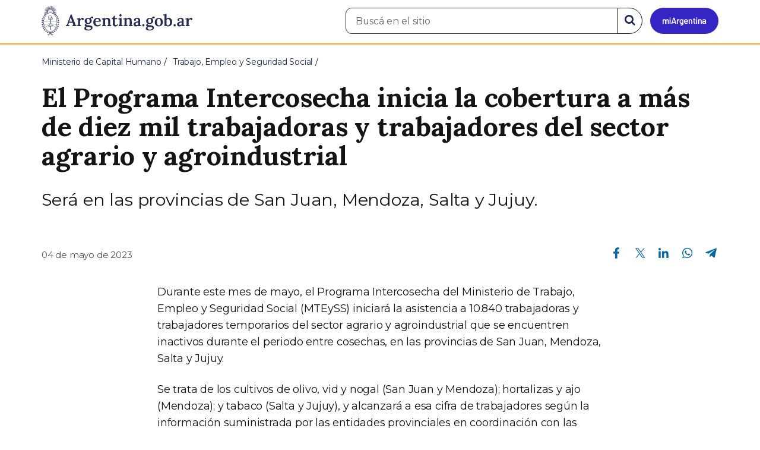

--- FILE ---
content_type: text/html; charset=utf-8
request_url: https://www.argentina.gob.ar/noticias/el-programa-intercosecha-inicia-la-cobertura-mas-de-diez-mil-trabajadoras-y-trabajadores
body_size: 7355
content:

 <!DOCTYPE html>
<html lang="es" dir="ltr" prefix="content: http://purl.org/rss/1.0/modules/content/ dc: http://purl.org/dc/terms/ foaf: http://xmlns.com/foaf/0.1/ rdfs: http://www.w3.org/2000/01/rdf-schema# sioc: http://rdfs.org/sioc/ns# sioct: http://rdfs.org/sioc/types# skos: http://www.w3.org/2004/02/skos/core# xsd: http://www.w3.org/2001/XMLSchema#">
<head>
  <link rel="profile" href="http://www.w3.org/1999/xhtml/vocab" />
  <meta name="viewport" content="width=device-width, initial-scale=1.0">
  <!-- Nav and address bar color -->
  <meta name="theme-color" content="#242C4F">
  <meta name="msapplication-navbutton-color" content="#242C4F">
  <meta name="apple-mobile-web-app-status-bar-style" content="#242C4F">
  <script>
  dataLayer = [{
    'userIPaddress': '192.168.32.116',
  }];
  </script>
  <!-- Google Tag Manager -->
  <script>(function(w,d,s,l,i){w[l]=w[l]||[];w[l].push({'gtm.start':
  new Date().getTime(),event:'gtm.js'});var f=d.getElementsByTagName(s)[0],
  j=d.createElement(s),dl=l!='dataLayer'?'&l='+l:'';j.async=true;j.src=
  'https://www.googletagmanager.com/gtm.js?id='+i+dl;f.parentNode.insertBefore(j,f);
  })(window,document,'script','dataLayer','GTM-P68ZXT');</script>
  <!-- End Google Tag Manager -->
  <meta http-equiv="Content-Type" content="text/html; charset=utf-8" />
<meta name="gtm-id" content="373817" />
<meta name="gtm-tipo" content="noticia" />
<meta name="gtm-padres" content="3679 412664" />
<meta name="gtm-padre" content="Trabajo, Empleo y Seguridad Social" />
<meta name="gtm-raiz" content="Ministerio de Capital Humano" />
<meta name="google-site-verification" content="fr0vldZfY64iDak0RkGzC7B2MBqjWAChwEIr8xTJomU" />
<link href="https://www.argentina.gob.ar/manifest.json" rel="manifest" />
<meta name="description" content="Será en las provincias de San Juan, Mendoza, Salta y Jujuy." />
<meta name="keywords" content="gobierno, argentino, nacional, gobierno argentino, gobierno nacional, República Argentina, administración, gestión, pública, administración pública, gestión pública, digital, trámites, servicios, trámites en línea, gobierno digital, servicios en línea, servicios digitales, Estado, transparencia, ciudadanos, modernización, organismo, organismo público, organismos públicos, organismos, beneficios, beneficios" />
<link rel="image_src" href="https://www.argentina.gob.ar/sites/default/files/argentina-fb.png" />
<link rel="canonical" href="https://www.argentina.gob.ar/noticias/el-programa-intercosecha-inicia-la-cobertura-mas-de-diez-mil-trabajadoras-y-trabajadores" />
<link rel="shortlink" href="https://www.argentina.gob.ar/node/373817" />
<meta property="og:site_name" content="Argentina.gob.ar" />
<meta property="og:url" content="https://www.argentina.gob.ar/noticias/el-programa-intercosecha-inicia-la-cobertura-mas-de-diez-mil-trabajadoras-y-trabajadores" />
<meta property="og:title" content="El Programa Intercosecha inicia la cobertura a más de diez mil trabajadoras y trabajadores del sector agrario y agroindustrial" />
<meta property="og:description" content="Será en las provincias de San Juan, Mendoza, Salta y Jujuy." />
<meta property="og:updated_time" content="2023-05-04T11:19:45-03:00" />
<meta property="og:image" content="https://www.argentina.gob.ar/sites/default/files/2023/05/whatsapp_image_2023-05-04_at_11.15.43.jpeg" />
<meta property="og:image:url" content="https://www.argentina.gob.ar/sites/default/files/2023/05/whatsapp_image_2023-05-04_at_11.15.43.jpeg" />
<meta name="twitter:card" content="summary" />
<meta name="twitter:url" content="https://www.argentina.gob.ar/noticias/el-programa-intercosecha-inicia-la-cobertura-mas-de-diez-mil-trabajadoras-y-trabajadores" />
<meta name="twitter:title" content="El Programa Intercosecha inicia la cobertura a más de diez mil" />
<meta name="twitter:description" content="Será en las provincias de San Juan, Mendoza, Salta y Jujuy." />
<meta name="twitter:image" content="https://www.argentina.gob.ar/sites/default/files/argentina-fb.png" />
<meta property="article:author" content="https://www.facebook.com/casarosadaargentina/" />
<meta property="article:published_time" content="2023-05-04T11:19:45-03:00" />
<meta property="article:modified_time" content="2023-05-04T11:19:45-03:00" />
<link rel="shortcut icon" href="https://www.argentina.gob.ar/profiles/argentinagobar/themes/argentinagobar/argentinagobar_theme/favicon.ico" type="image/vnd.microsoft.icon" />
<link rel="apple-touch-icon" href="https://www.argentina.gob.ar/sites/default/files/icon/icon-180x180.png" sizes="180x180" />
<link rel="apple-touch-icon-precomposed" href="https://www.argentina.gob.ar/sites/default/files/icon/icon-180x180.png" sizes="180x180" />
  <title>El Programa Intercosecha inicia la cobertura a más de diez mil trabajadoras y trabajadores del sector agrario y agroindustrial | Argentina.gob.ar</title>
  <style>
@import url("https://www.argentina.gob.ar/modules/system/system.base.css?t9apa0");
</style>
<style>
@import url("https://www.argentina.gob.ar/profiles/argentinagobar/modules/argentinagobar/argentinagobar_search/css/search.css?t9apa0");
@import url("https://www.argentina.gob.ar/profiles/argentinagobar/modules/argentinagobar/argentinagobar_webform/css/custom-chosen.css?t9apa0");
@import url("https://www.argentina.gob.ar/modules/field/theme/field.css?t9apa0");
@import url("https://www.argentina.gob.ar/profiles/argentinagobar/modules/contrib/field_hidden/field_hidden.css?t9apa0");
@import url("https://www.argentina.gob.ar/modules/node/node.css?t9apa0");
@import url("https://www.argentina.gob.ar/profiles/argentinagobar/modules/contrib/user_prune/css/user_prune.css?t9apa0");
@import url("https://www.argentina.gob.ar/profiles/argentinagobar/modules/contrib/views/css/views.css?t9apa0");
</style>
<style>
@import url("https://www.argentina.gob.ar/profiles/argentinagobar/modules/contrib/ctools/css/ctools.css?t9apa0");
@import url("https://www.argentina.gob.ar/profiles/argentinagobar/modules/contrib/drupar_filtros/css/galeria.css?t9apa0");
@import url("https://www.argentina.gob.ar/profiles/argentinagobar/modules/contrib/jgm_subastas/css/aabe.css?t9apa0");
@import url("https://www.argentina.gob.ar/profiles/argentinagobar/modules/contrib/panels/css/panels.css?t9apa0");
@import url("https://www.argentina.gob.ar/profiles/argentinagobar/modules/contrib/rate/rate.css?t9apa0");
@import url("https://www.argentina.gob.ar/profiles/argentinagobar/modules/argentinagobar/argentinagobar_campana_gubernamental/css/argentinagobar_campana_gubernamental.css?t9apa0");
</style>
<link type="text/css" rel="stylesheet" href="https://cdnjs.cloudflare.com/ajax/libs/font-awesome/4.7.0/css/font-awesome.css" media="all" />
<link type="text/css" rel="stylesheet" href="https://fonts.googleapis.com/css2?family=Encode+Sans:wght@100;200;300;400;500;600;700;800;900&amp;display=swap" media="all" />
<style>
@import url("https://www.argentina.gob.ar/profiles/argentinagobar/themes/contrib/poncho/vendor/bootstrap/css/bootstrap.min.css?t9apa0");
@import url("https://www.argentina.gob.ar/profiles/argentinagobar/themes/contrib/poncho/css/icono-arg.css?t9apa0");
@import url("https://www.argentina.gob.ar/profiles/argentinagobar/themes/contrib/poncho/css/poncho.min.css?t9apa0");
</style>
  <!-- HTML5 element support for IE6-8 -->
  <!--[if lt IE 9]>
    <script src="//html5shiv.googlecode.com/svn/trunk/html5.js"></script>
  <![endif]-->
  <script src="/profiles/argentinagobar/libraries/jquery.jquery-371/jquery-3.7.1.min.js?v=3.7.1"></script>
<script>jQuery.migrateMute=true;jQuery.migrateTrace=false;</script>
<script src="/profiles/argentinagobar/libraries/jquery.jquery-migrate/jquery-migrate-3.5.2.min.js?v=3.5.2"></script>
<script src="https://www.argentina.gob.ar/misc/jquery-extend-3.4.0.js?v=3.7.1"></script>
<script src="https://www.argentina.gob.ar/misc/jquery-html-prefilter-3.5.0-backport.js?v=3.7.1"></script>
<script src="https://www.argentina.gob.ar/misc/jquery.once.js?v=1.2"></script>
<script src="https://www.argentina.gob.ar/misc/drupal.js?t9apa0"></script>
<script src="https://www.argentina.gob.ar/profiles/argentinagobar/modules/contrib/jquery_update/js/jquery_browser.js?v=0.0.1"></script>
<script src="https://www.argentina.gob.ar/misc/form-single-submit.js?v=7.103"></script>
<script src="https://www.argentina.gob.ar/profiles/argentinagobar/modules/argentinagobar/argentinagobar_areas/js/colorFondoGrupoAtajos.js?t9apa0"></script>
<script src="https://www.argentina.gob.ar/profiles/argentinagobar/modules/argentinagobar/argentinagobar_tramites/js/resize_media.js?t9apa0"></script>
<script src="https://www.argentina.gob.ar/profiles/argentinagobar/modules/argentinagobar/argentinagobar_usuarios/js/limpiarCampo.js?t9apa0"></script>
<script src="https://www.argentina.gob.ar/profiles/argentinagobar/modules/contrib/entityreference/js/entityreference.js?t9apa0"></script>
<script src="https://www.argentina.gob.ar/sites/default/files/languages/es_-ItMtJilxuuiLFTCnmK_k5zP6zPqMXd_ji181zFXfvs.js?t9apa0"></script>
<script src="https://www.argentina.gob.ar/profiles/argentinagobar/modules/contrib/drupar_filtros/js/mdBlank.js?t9apa0"></script>
<script src="https://www.argentina.gob.ar/profiles/argentinagobar/modules/contrib/drupar_filtros/js/galeria.js?t9apa0"></script>
<script src="https://www.argentina.gob.ar/profiles/argentinagobar/modules/contrib/drupar_filtros/js/jquery.touchSwipe.min.js?t9apa0"></script>
<script src="https://www.argentina.gob.ar/profiles/argentinagobar/modules/contrib/jgm_subastas/js/aabe.js?t9apa0"></script>
<script src="https://www.argentina.gob.ar/profiles/argentinagobar/modules/argentinagobar/argentinagobar_webform/js/button.js?t9apa0"></script>
<script src="https://www.argentina.gob.ar/profiles/argentinagobar/modules/contrib/vuce_calendario/js/button.js?t9apa0"></script>
<script src="https://www.argentina.gob.ar/profiles/argentinagobar/modules/argentinagobar/argentinagobar_campana_gubernamental/js/argentinagobar_campana_gubernamental.js?t9apa0"></script>
<script>dataLayer.push({
          'event_name': 'trackPageview',
          'nodo_id': '373817',
          'nodos_padres': '3679 412664',
          'org_dependencia': 'Trabajo, Empleo y Seguridad Social',
          'ministerio': 'Ministerio de Capital Humano',
          'cont_tipo': 'noticia',
        });</script>
<script src="https://www.argentina.gob.ar/profiles/argentinagobar/themes/contrib/poncho/vendor/bootstrap/js/bootstrap.min.js?t9apa0"></script>
<script src="https://www.argentina.gob.ar/profiles/argentinagobar/themes/contrib/poncho/js/scrolltotop.js?t9apa0"></script>
<script src="https://www.argentina.gob.ar/profiles/argentinagobar/themes/contrib/poncho/js/datatables.min.js?t9apa0"></script>
<script src="https://www.argentina.gob.ar/profiles/argentinagobar/themes/contrib/poncho/js/intl.min.js?t9apa0"></script>
<script src="https://www.argentina.gob.ar/profiles/argentinagobar/themes/contrib/poncho/js/device-breadcrumb.js?t9apa0"></script>
<script src="https://www.argentina.gob.ar/profiles/argentinagobar/themes/contrib/poncho/js/device-breadcrumb-listener.js?t9apa0"></script>
<script src="https://www.argentina.gob.ar/profiles/argentinagobar/modules/contrib/jquery_update/js/jquery_position.js?v=0.0.1"></script>
<script>jQuery.extend(Drupal.settings, {"basePath":"\/","pathPrefix":"","setHasJsCookie":0,"ajaxPageState":{"theme":"argentinagobar_theme","theme_token":"sbK4-_eSHHLZ0gWdtJMmym_uW6sk4NfzGud9zVefqP4","js":{"profiles\/argentinagobar\/modules\/argentinagobar\/argentinagobar_search\/js\/solr_search.js":1,"profiles\/argentinagobar\/themes\/contrib\/bootstrap\/js\/bootstrap.js":1,"\/profiles\/argentinagobar\/libraries\/jquery.jquery-371\/jquery-3.7.1.min.js":1,"0":1,"\/profiles\/argentinagobar\/libraries\/jquery.jquery-migrate\/jquery-migrate-3.5.2.min.js":1,"misc\/jquery-extend-3.4.0.js":1,"misc\/jquery-html-prefilter-3.5.0-backport.js":1,"misc\/jquery.once.js":1,"misc\/drupal.js":1,"profiles\/argentinagobar\/modules\/contrib\/jquery_update\/js\/jquery_browser.js":1,"misc\/form-single-submit.js":1,"profiles\/argentinagobar\/modules\/argentinagobar\/argentinagobar_areas\/js\/colorFondoGrupoAtajos.js":1,"profiles\/argentinagobar\/modules\/argentinagobar\/argentinagobar_tramites\/js\/resize_media.js":1,"profiles\/argentinagobar\/modules\/argentinagobar\/argentinagobar_usuarios\/js\/limpiarCampo.js":1,"profiles\/argentinagobar\/modules\/contrib\/entityreference\/js\/entityreference.js":1,"public:\/\/languages\/es_-ItMtJilxuuiLFTCnmK_k5zP6zPqMXd_ji181zFXfvs.js":1,"profiles\/argentinagobar\/modules\/contrib\/drupar_filtros\/js\/mdBlank.js":1,"profiles\/argentinagobar\/modules\/contrib\/drupar_filtros\/js\/galeria.js":1,"profiles\/argentinagobar\/modules\/contrib\/drupar_filtros\/js\/jquery.touchSwipe.min.js":1,"profiles\/argentinagobar\/modules\/contrib\/jgm_subastas\/js\/aabe.js":1,"profiles\/argentinagobar\/modules\/argentinagobar\/argentinagobar_webform\/js\/button.js":1,"profiles\/argentinagobar\/modules\/contrib\/vuce_calendario\/js\/button.js":1,"profiles\/argentinagobar\/modules\/argentinagobar\/argentinagobar_campana_gubernamental\/js\/argentinagobar_campana_gubernamental.js":1,"1":1,"profiles\/argentinagobar\/themes\/contrib\/poncho\/vendor\/bootstrap\/js\/bootstrap.min.js":1,"profiles\/argentinagobar\/themes\/contrib\/poncho\/js\/scrolltotop.js":1,"profiles\/argentinagobar\/themes\/contrib\/poncho\/js\/datatables.min.js":1,"profiles\/argentinagobar\/themes\/contrib\/poncho\/js\/intl.min.js":1,"profiles\/argentinagobar\/themes\/contrib\/poncho\/js\/device-breadcrumb.js":1,"profiles\/argentinagobar\/themes\/contrib\/poncho\/js\/device-breadcrumb-listener.js":1,"profiles\/argentinagobar\/modules\/contrib\/jquery_update\/js\/jquery_position.js":1},"css":{"modules\/system\/system.base.css":1,"profiles\/argentinagobar\/modules\/argentinagobar\/argentinagobar_search\/css\/search.css":1,"profiles\/argentinagobar\/modules\/argentinagobar\/argentinagobar_webform\/css\/custom-chosen.css":1,"modules\/field\/theme\/field.css":1,"profiles\/argentinagobar\/modules\/contrib\/field_hidden\/field_hidden.css":1,"modules\/node\/node.css":1,"profiles\/argentinagobar\/modules\/contrib\/user_prune\/css\/user_prune.css":1,"profiles\/argentinagobar\/modules\/contrib\/views\/css\/views.css":1,"profiles\/argentinagobar\/modules\/contrib\/ctools\/css\/ctools.css":1,"profiles\/argentinagobar\/modules\/contrib\/drupar_filtros\/css\/galeria.css":1,"profiles\/argentinagobar\/modules\/contrib\/jgm_subastas\/css\/aabe.css":1,"profiles\/argentinagobar\/modules\/contrib\/panels\/css\/panels.css":1,"profiles\/argentinagobar\/modules\/contrib\/rate\/rate.css":1,"profiles\/argentinagobar\/modules\/argentinagobar\/argentinagobar_campana_gubernamental\/css\/argentinagobar_campana_gubernamental.css":1,"https:\/\/cdnjs.cloudflare.com\/ajax\/libs\/font-awesome\/4.7.0\/css\/font-awesome.css":1,"https:\/\/fonts.googleapis.com\/css2?family=Encode+Sans:wght@100;200;300;400;500;600;700;800;900\u0026display=swap":1,"profiles\/argentinagobar\/themes\/contrib\/poncho\/vendor\/bootstrap\/css\/bootstrap.min.css":1,"profiles\/argentinagobar\/themes\/contrib\/poncho\/css\/icono-arg.css":1,"profiles\/argentinagobar\/themes\/contrib\/poncho\/css\/poncho.min.css":1}},"urlIsAjaxTrusted":{"\/noticias\/el-programa-intercosecha-inicia-la-cobertura-mas-de-diez-mil-trabajadoras-y-trabajadores":true},"ogContext":{"groupType":"node","gid":"3679"},"bootstrap":{"anchorsFix":"0","anchorsSmoothScrolling":"0","formHasError":1,"popoverEnabled":1,"popoverOptions":{"animation":1,"html":0,"placement":"right","selector":"","trigger":"click","triggerAutoclose":1,"title":"","content":"","delay":0,"container":"body"},"tooltipEnabled":1,"tooltipOptions":{"animation":1,"html":0,"placement":"auto left","selector":"","trigger":"focus hover","delay":0,"container":"body"}}});</script>
</head>
<body class="html not-front not-logged-in no-sidebars page-node page-node- page-node-373817 node-type-noticia og-context og-context-node og-context-node-3679 i18n-es">
  <!-- Google Tag Manager (noscript) -->
  <noscript><iframe title="Script GTM" aria-hidden="true" src="//www.googletagmanager.com/ns.html?id=GTM-P68ZXT" style="display:none;visibility:hidden;height:0;width:0"></iframe></noscript>
  <!-- End Google Tag Manager (noscript) -->
    <h1 class="sr-only"><small>Presidencia de la Nación</small></h1>
  <div id="skip-link">
    <a href="#main-content" class="element-invisible element-focusable">Pasar al contenido principal</a>
  </div>
    
<header>
    <nav class="navbar navbar-top navbar-default border-bottom-amarillo">
      <div class="container">
        <div>
          <div class="navbar-header">
            <a class="navbar-brand" href="/" id="navbar-brand" aria-label="Argentina.gob.ar Presidencia de la Nación">
                              <img src="/profiles/argentinagobar/themes/argentinagobar/argentinagobar_theme/logo_argentina-azul.svg" alt="Argentina.gob.ar" height="50" width="254" />
                                                      </a>
              <a class="btn btn-mi-argentina btn-login visible-xs bg-miarg-azul" href="https://mi.argentina.gob.ar" title="Ingresar a Mi Argentina">
                  <i class="icono-arg-mi-argentina text-white"></i><span class="sr-only">Ir a Mi Argentina</span></a>
                                      <button onclick="jQuery('.navbar.navbar-top').addClass('state-search');" class="btn btn-mi-argentina btn-login visible-xs" aria-labelledby="edit-keys"><span class="fa fa-search fa-fw"></span><span class="sr-only">Buscar</span></button>       
                            </div>

                                          <div class="nav navbar-nav navbar-right hidden-xs">
    <button onclick="jQuery('.navbar.navbar-top').removeClass('state-search');" class="btn btn-link btn-search-reset visible-xs"> <i class="fa fa-times"><span class="sr-only">Cerrar el buscador</span></i></button>
    <div id="cd-login">
      
  <a href="https://mi.argentina.gob.ar/" id="btn-mi-argentina" class="btn hidden-xs p-l-1  btn-login bg-miarg-azul" aria-label="Ingresar a Mi Argentina">
<i class=" fa-3x fa icono-arg-mi-argentina-extended text-white p-t-0"><span class="sr-only">Mi Argentina</span></i></a>
</div>
<!-- <section id="block-argentinagobar-search-apache-solr-search-navbar" class="block block-argentinagobar-search clearfix"> -->

      
  <div class="pull-left">
  <form class="main-form" role="search" action="/noticias/el-programa-intercosecha-inicia-la-cobertura-mas-de-diez-mil-trabajadoras-y-trabajadores" method="post" id="apachesolr-search-custom-page-search-form" accept-charset="UTF-8"><div><input type="hidden" name="form_build_id" value="form-KZ5CYpAeIX5kqszx5MqSrmGByK1PmsD2igz2vPSZvew" />
<input type="hidden" name="form_id" value="apachesolr_search_custom_page_search_form" />
<div style="display:none;"><div class="form-item form-item-tarro-de-miel form-type-textfield form-group"> <label class="control-label" for="edit-tarro-de-miel">Dejar en blanco</label>
<input class="form-control form-text" type="text" id="edit-tarro-de-miel" name="tarro_de_miel" value="" size="60" maxlength="128" /></div></div><div class="input-group">
  <label class="sr-only" for="edit-keys">Buscar en el sitio</label><input placeholder="Buscá en el sitio" id="edit-keys" class="input-search form-control form-text" aria-label="Buscá en el sitio" type="text" name="keys" value="" size="20" maxlength="255" /><span class="input-group-btn"><button class="bg-white btn-search-reset btn btn-primary form-submit" aria-labelledby="edit-keys" aria-label="Buscar" type="submit" id="edit-submit" name="op" value="&lt;i class=&quot;fa fa-search text-primary&quot;&gt;&lt;/i&gt;&lt;span class=&quot;sr-only&quot;&gt;Buscar en el sitio&lt;/span&gt;"><i class="fa fa-search text-primary"></i><span class="sr-only">Buscar en el sitio</span></button>
</span></div>
</div></form></div>

<!-- </section> -->
</div>
                        
        </div>
      </div>
    </nav>
  </header>
<main>

    
            <span id="main-content"></span>
      <div class="container">
                        </div>
        <div class="region region-content">
     <div id="block-system-main" class="block block-system clearfix">

      
  <article>
    <header>
          <div class="panel-pane pane-imagen-destacada"  >
  
  
  <div class="pane-content">
     <!-- breadcrumbs -->
    <div class="container">
        <div class="row">
            <div class="col-md-12">
                <ol class="breadcrumb" itemscope itemtype="https://schema.org/BreadcrumbList"><li itemprop="itemListElement" itemscope itemtype="https://schema.org/ListItem" ><a itemprop="item" href="/"><span itemprop="name">Inicio</span></a><meta itemprop="position" content="1" /></li>
<li itemprop="itemListElement" itemscope itemtype="https://schema.org/ListItem" ><a itemprop="item" href="/capital-humano"><span itemprop="name">Ministerio de Capital Humano</span></a><meta itemprop="position" content="2" /></li>
<li itemprop="itemListElement" itemscope itemtype="https://schema.org/ListItem" ><a itemprop="item" href="/capital-humano/trabajo"><span itemprop="name">Trabajo, Empleo y Seguridad Social</span></a><meta itemprop="position" content="3" /></li>
<li class="active" itemprop="itemListElement" itemscope itemtype="https://schema.org/ListItem" ><span itemprop="name">El Programa Intercosecha inicia la cobertura a más de diez mil trabajadoras y trabajadores del sector agrario y agroindustrial</span><meta itemprop="position" content="4" /></li>
</ol>            </div>
        </div>
    </div>
    <!-- / breadcrumbs -->

    <div class="container">
        <div class="row">
            <div class="col-md-12">
                <!-- titulo -->
                <div class="title-description">
                    <h1>El Programa Intercosecha inicia la cobertura a más de diez mil trabajadoras y trabajadores del sector agrario y agroindustrial</h1>
                </div>
                <!-- / titulo -->

                <!-- resumen -->  
                <div class="news__lead">
                                    <p>Será en las provincias de San Juan, Mendoza, Salta y Jujuy.</p>
                                    </div>
                <!-- / resumen -->  

                <div class="row">
                    <!-- fecha publicado -->  
                    <div class="col-md-6 col-sm-6 small news__time">
                        <time 
                            class="text-muted" 
                            datetime='2023-05-04 11:19:45'>
                            04 de mayo de 2023                        </time>
                    </div>
                    <!-- fecha publicado -->
                    
                    <!-- redes sociales -->
                    <div class="section-actions col-md-6 social-share news__social-share">
      <ul class="list-inline">
        <li><a href="https://www.facebook.com/sharer/sharer.php?u=https%3A%2F%2Fwww.argentina.gob.ar%2Fnoticias%2Fel-programa-intercosecha-inicia-la-cobertura-mas-de-diez-mil-trabajadoras-y-trabajadores&amp;title=El+Programa+Intercosecha+inicia+la+cobertura+a+m%C3%A1s+de+diez+mil+trabajadoras+y+trabajadores+del+sector+agrario+y+agroindustrial" target="_blank" rel="noopener noreferrer"><span class="sr-only">Compartir en Facebook</span><i class="icono-arg-facebook-f-" aria-hidden="true"></i></a></li>
        <li><a href="https://x.com/share?url=https%3A%2F%2Fwww.argentina.gob.ar%2Fnoticias%2Fel-programa-intercosecha-inicia-la-cobertura-mas-de-diez-mil-trabajadoras-y-trabajadores&amp;title=El+Programa+Intercosecha+inicia+la+cobertura+a+m%C3%A1s+de+diez+mil+trabajadoras+y+trabajadores+del+sector+agrario+y+agroindustrial" target="_blank" rel="noopener noreferrer"><span class="sr-only">Compartir en X</span><i class="icono-arg-twitter-pajaro" aria-hidden="true"></i></a></li>
        <li><a href="https://www.linkedin.com/shareArticle?mini=true&url=https%3A%2F%2Fwww.argentina.gob.ar%2Fnoticias%2Fel-programa-intercosecha-inicia-la-cobertura-mas-de-diez-mil-trabajadoras-y-trabajadores" target="_blank" rel="noopener noreferrer"><span class="sr-only">Compartir en Linkedin</span><i class="icono-arg-linkedin-in" aria-hidden="true"></i></a></li>
        <li><a href="https://web.whatsapp.com/send?text=https%3A%2F%2Fwww.argentina.gob.ar%2Fnoticias%2Fel-programa-intercosecha-inicia-la-cobertura-mas-de-diez-mil-trabajadoras-y-trabajadores&amp;title=El+Programa+Intercosecha+inicia+la+cobertura+a+m%C3%A1s+de+diez+mil+trabajadoras+y+trabajadores+del+sector+agrario+y+agroindustrial" target="_blank" id="linkWA1" rel="noopener noreferrer"><span class="sr-only">Compartir en Whatsapp</span>
          <i class="icono-arg-whatsapp-telefono" aria-hidden="true">
          </i></a></li>
        <li>
        <a href="https://t.me/share/url?url=https%3A%2F%2Fwww.argentina.gob.ar%2Fnoticias%2Fel-programa-intercosecha-inicia-la-cobertura-mas-de-diez-mil-trabajadoras-y-trabajadores&text=El+Programa+Intercosecha+inicia+la+cobertura+a+m%C3%A1s+de+diez+mil+trabajadoras+y+trabajadores+del+sector+agrario+y+agroindustrial" target="_blank" id="linkTG1" rel="noopener noreferrer">
        <span class="sr-only">Compartir en Telegram</span>
        <i class="icono-arg-telegram-avion" aria-hidden="true"></i></a>
        </li>
      </ul>
    </div>

  <script>
      var userAgent = navigator.userAgent || navigator.vendor || window.opera;
      if (/android/i.test(userAgent) || ((/iPad|iPhone|iPod/.test(userAgent) && !window.MSStream))) {
        document.getElementById("linkWA1").href = "whatsapp://send?text=https://www.argentina.gob.ar/noticias/el-programa-intercosecha-inicia-la-cobertura-mas-de-diez-mil-trabajadoras-y-trabajadores"
      }
  </script>                    <!-- / redes sociales -->
                </div>
            </div>
        </div>
    </div>
<!-- Imagen destacada -->
<div class="container">
    <div class="news__main-image-container" 
        style="background-image:url(/sites/default/files/styles/jumbotron/public/2023/05/whatsapp_image_2023-05-04_at_11.15.43.jpeg)">
    </div>
</div>
<!-- / Imagen destacada --> 
  </div>

  
  </div>
        <div class="container">
      <div class="row">
        <div class="col-sm-6">
                  </div>
        <div class="col-sm-6">
                  </div>
      </div>
    </div>
  </header>
  <section class="content_format">
    <div class="container">
      <div class="row">
        <div class="col-md-8 col-md-offset-2">
            <div class="panel-pane pane-texto"  >
  
  
  <div class="pane-content">
    <div class=""><p>Durante este mes de mayo, el Programa Intercosecha del Ministerio de Trabajo, Empleo y Seguridad Social (MTEySS) iniciará la asistencia a 10.840 trabajadoras y trabajadores temporarios del sector agrario y agroindustrial que se encuentren inactivos durante el periodo entre cosechas, en las provincias de San Juan, Mendoza, Salta y Jujuy.</p>
<p>Se trata de los cultivos de olivo, vid y nogal (San Juan y Mendoza); hortalizas y ajo (Mendoza); y tabaco (Salta y Jujuy), y alcanzará a esa cifra de trabajadores según la información suministrada por las entidades provinciales en coordinación con las Agencias Territoriales dependientes del MTEySS.</p>
<p>El Programa Intercosecha brinda una ayuda económica no remunerativa de $32.000 mensuales durante el receso estacional por un período máximo de hasta cuatro meses. Asimismo, ofrece la posibilidad de participar en cursos y/o acciones de capacitación del Plan de Formación Continua, acciones de Entrenamiento para el Trabajo, el Programa de Inserción Laboral, el Programa de Empleo Independiente y Entramados Productivos Locales, todos ellos pertenecientes a la cartera laboral.</p>
</div>
  </div>

  
  </div>
        </div>
      </div>
    </div>
  </section>
</article>
<section class="container">
  <div class="row">
    <div class="col-md-12">
        <div class="panel-pane pane-listado"  >
  
  
  <div class="pane-content">
    
<div id="divnoticias" class="col-md-12 m-t-3 p-x-0">

    
        <h2 class="h3 m-b-2">Noticias relacionadas</h2>

    

    
    
        <div class="row panels-row">

            
                <div class="col-xs-12 col-sm-3">
                    <a href="/noticias/el-ministerio-de-capital-humano-informa-3" class="panel panel-default"><div style="background-image:url(https://www.argentina.gob.ar/sites/default/files/styles/listado/public/2025/11/logo_comus_1_0.jpg?itok=fWDsbfgI);" class="panel-heading"></div>
<div class="panel-body">
  <time datetime='2025-11-11 13:01:41'>11 de noviembre de 2025</time>  <h3>El Ministerio de Capital Humano informa</h3>  </div>
</a>                </div>

            
                <div class="col-xs-12 col-sm-3">
                    <a href="/noticias/el-salario-real-del-empleo-registrado-privado-alcanzo-en-agosto-su-nivel-mas-alto-en-los" class="panel panel-default"><div style="background-image:url(https://www.argentina.gob.ar/sites/default/files/styles/listado/public/2025/10/logo_comus_1_1.jpg?itok=I1smTWYT);" class="panel-heading"></div>
<div class="panel-body">
  <time datetime='2025-10-14 12:36:11'>14 de octubre de 2025</time>  <h3>El salario real del empleo registrado privado alcanzó en agosto su nivel más alto en los últimos 25 meses</h3>  </div>
</a>                </div>

            
                <div class="col-xs-12 col-sm-3">
                    <a href="/noticias/10-mil-nuevos-puestos-de-trabajo-en-todo-el-pais" class="panel panel-default"><div style="background-image:url(https://www.argentina.gob.ar/sites/default/files/styles/listado/public/2025/09/gacecm.jpeg?itok=tU87uLHe);" class="panel-heading"></div>
<div class="panel-body">
  <time datetime='2025-09-24 11:56:58'>24 de septiembre de 2025</time>  <h3>10 mil nuevos puestos de trabajo en todo el país</h3>  </div>
</a>                </div>

            
        </div>

    
    
    
        
    
</div>
  </div>

  
  </div>
    </div>
  </div>
</section>

</div>
  </div>

    
</main>

<footer class="main-footer">
  <div class="container">
  <div class="row">
      <div class="col-md-4 col-sm-12">
                        <div class="region region-footer1">
    <section id="block-menu-menu-footer-1" class="block block-menu clearfix">

        <h2 class="block-title h3 section-title h3 section-title">Trámites</h2>
    
  <ul class="menu nav"><li class="first leaf"><a href="/turnos">Turnos</a></li>
<li class="leaf"><a href="/jefatura/innovacion-ciencia-y-tecnologia/innovacion/tramites-distancia-tad">Trámites a distancia</a></li>
<li class="last leaf"><a href="/miargentina/mesadeayuda">Atención a la ciudadanía</a></li>
</ul>
</section>
  </div>
                </div>
      <div class="col-md-4 col-sm-12">
                        <div class="region region-footer2">
    <section id="block-menu-menu-footer-2" class="block block-menu clearfix">

        <h2 class="block-title h3 section-title h3 section-title">Acerca de la República Argentina</h2>
    
  <ul class="menu nav"><li class="first leaf"><a href="/pais">Nuestro país</a></li>
<li class="leaf"><a href="/normativa">Leyes argentinas</a></li>
<li class="leaf"><a href="/organismos">Organismos</a></li>
<li class="last leaf"><a href="/desregulacion/mapa-del-estado">Mapa del Estado</a></li>
</ul>
</section>
  </div>
                </div>
      <div class="col-md-4 col-sm-12">
                        <div class="region region-footer3">
    <section id="block-menu-menu-footer-3" class="block block-menu clearfix">

        <h2 class="block-title h3 section-title h3 section-title">Acerca de Argentina.gob.ar</h2>
    
  <ul class="menu nav"><li class="first leaf"><a href="/acerca">Acerca de este sitio</a></li>
<li class="leaf"><a href="/terminos-y-condiciones">Términos y condiciones</a></li>
<li class="last leaf"><a href="/sugerencias">Sugerencias</a></li>
</ul>
</section>
  </div>
                </div>
  </div>
  </div>
  <div class="container-fluid border-top-amarillo">
    <div class="row sub-footer">
      <div class="container">
        <div class="col-sm-6 m-y-1 p-x-0">
                        <!-- <p class="text-muted small m-b-2">
              <a href="https://creativecommons.org/licenses/by/4.0/deed.es" target="_blank" rel="noreferrer">Los contenidos de Argentina.gob.ar están licenciados bajo Creative Commons Atribución 4.0 Internacional</a>            </p> -->
          
        </div>
      </div>
    </div>
  </div>
</footer>

  <script src="https://www.argentina.gob.ar/profiles/argentinagobar/modules/argentinagobar/argentinagobar_search/js/solr_search.js?t9apa0"></script>
<script src="https://www.argentina.gob.ar/profiles/argentinagobar/themes/contrib/bootstrap/js/bootstrap.js?t9apa0"></script>
  <div id="scrolltotop_parent">
      <div tabindex="0" id="scrolltotop_arrow">
        <i class="icono fa fa-arrow-circle-up" title="Scroll hacia arriba"></i><span class="sr-only">Scroll hacia arriba</span>
      </div>
  </div>
</body>
</html>
